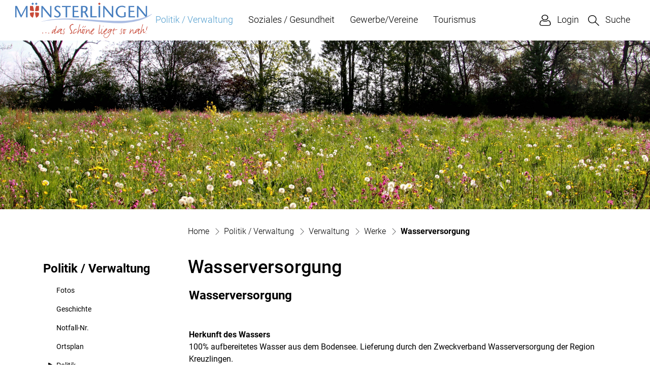

--- FILE ---
content_type: text/html; charset=UTF-8
request_url: https://www.muensterlingen.ch/wasserversorgung
body_size: 8842
content:
<!doctype html>

    <html lang="de-CH"> 
<head>
    
    <meta charset="UTF-8"/><meta property="cms:stats-title" content="Politik - Verwaltung/Verwaltung/Werke/Wasserversorgung">
        <meta property="cms:stats-objtype" content="publikation">                            <meta property="cms:stats-type" content="on">
    <meta property="cms:stats-objid" content="">
    <meta property="cms:stats-trackerid"
          content="220">
    <meta property="cms:stats-url" content="https://stats.i-web.ch/statistic.php">

    
            <meta http-equiv="x-ua-compatible" content="ie=edge">
    <meta name="viewport" content="width=device-width, initial-scale=1">

            <title>    Münsterlingen - Wasserversorgung
</title>

            <meta property="og:title" content="Wasserversorgung" />
<meta property="og:type" content="" />
<meta property="og:url" content="https://www.muensterlingen.ch/wasserversorgung" />

                    <link href="/compiled/legacy/css/legacy.9c5facc20eacee6a3099.css" type="text/css" rel="stylesheet"/><link rel="shortcut icon" href="/dist/muensterlingen/2023/images/icons/favicon.5eb4f9e9560dec2bed1f.ico" />
    <link rel="apple-touch-icon" sizes="180x180" href="/dist/muensterlingen/2023/images/icons/apple-touch-icon.c4643d61dff80fce3486.png">
    <link rel="icon" type="image/png" sizes="32x32" href="/dist/muensterlingen/2023/images/icons/favicon-32x32.2497479bd581fabaacac.png">
    <link rel="icon" type="image/png" sizes="16x16" href="/dist/muensterlingen/2023/images/icons/favicon-16x16.ec950ed56870eab79ff4.png">
    <link rel="mask-icon" href="/dist/muensterlingen/2023/images/icons/safari-pinned-tab.abcc3dcd9833dffcd7a6.svg" color="#5bbad5">
    <link href="/dist/muensterlingen/2023/css/main.a00a90a24a5b2e17bf12.css"
        type="text/css"
        rel="stylesheet" />
        <script type="text/javascript" src="/compiled/legacy/js/legacy.51916f73dcb2b798ddfe.js"></script>
<link rel="stylesheet" href="/assets/styles/app-99aa06d3014798d86001c324468d497f.css">
<script type="importmap">
{
    "imports": {
        "app": "/assets/app-984d9b8fe51b35b653b538b1fef3f048.js",
        "/assets/styles/app.css": "data:application/javascript,"
    }
}
</script>
<link rel="modulepreload" href="/assets/app-984d9b8fe51b35b653b538b1fef3f048.js">
<script type="module">import 'app';</script>
        </head>

    <body data-header-selector=".header-container" data-footer-selector=".footer-container" class="wasserversorgung">

            
    
        <div class="icms-a4a-sprunglinks">
    <ul><li>
                <a accesskey="0" title="[ALT + 0]" href="/_rtr/home" class="sr-only sr-only-focusable">zur Startseite</a>
            </li><li>
            <a accesskey="1" title="[ALT + 1]" href="#icms-navbar" class="sr-only sr-only-focusable">Direkt zur Hauptnavigation</a>
        </li>
        <li>
            <a accesskey="2" title="[ALT + 2]" href="#maincontent" class="sr-only sr-only-focusable">Direkt zum Inhalt</a>
        </li>
        <li>
            <a accesskey="3" title="[ALT + 3]" href="/_rtr/suchformular" class="sr-only sr-only-focusable">Direkt zur Suche</a>
        </li>
        <li>
            <a accesskey="4" title="[ALT + 4]" href="/_rtr/index" class="sr-only sr-only-focusable">Direkt zum Stichwortverzeichnis</a>
        </li></ul>
</div>

                
<header id="site-header" class="fixed-top header-container"><div class="header__middle container-fluid">
            <div class="container">
                <div class="row">
                    <div class="col-2 col-logo">
                        <a href="/_rtr/home" class="navbar-brand">
                                                            <img src="/dist/muensterlingen/2023/images/logo.47b364827455a3cbe7b0.svg" alt="Münsterlingen" />
                                                        <span class="sr-only">Münsterlingen</span>
                        </a>
                    </div>
                    
                    <div class="col-7 col-nav">
                        <nav class="icms-mainmenu-container navbar-md-collapse mt-md-3">
                            <div id="icms-navbar"
                            data-open-to-current="0"
                            data-elippsis-overflow="0"
                            class="w-100 justify-content-between"
                            data-hamburger-hidden-above="767">
                                <ul id="menu-main-menu" class="order-first">
            <li class="currentAncestor first has-sub menu-item  menu-politikverwaltung menu-level-1"><a href="/politikverwaltung">Politik / Verwaltung</a><ul class="sub-menu sub-menu-level-2">
            <li class="icms-menu-repeated-title"><a class="menuLevelTitle" href="/politikverwaltung">
                    Politik / Verwaltung
                    </a></li>
                <li class="first menu-item  menu-fotogalerie menu-level-2"><a href="/fotoalbum">Fotos</a>
        </li><li class="menu-item  menu-geschichte menu-level-2"><a href="/geschichte">Geschichte</a>
        </li><li class="menu-item  menu-telefonnummern menu-level-2"><a href="/telefonnummern">Notfall-Nr.</a>
        </li><li class="menu-item  menu-ortsplan_address_default menu-level-2"><a href="/ortsplan">Ortsplan</a>
        </li><li class="has-sub menu-item  menu-politikmain menu-level-2"><a href="/politikmain">Politik</a><ul class="sub-menu sub-menu-level-3">
            <li class="icms-menu-repeated-title"><a class="menuLevelTitle" href="/politikmain">
                    Politik
                    </a></li>
                <li class="first menu-item  menu-behoerden menu-level-3"><a href="/behoerden">Behörden</a>
        </li><li class="menu-item  menu-behoerdenmitglieder menu-level-3"><a href="/behoerdenmitglieder">Behördenmitglieder</a>
        </li><li class="menu-item  menu-neuigkeitengemeinderat menu-level-3"><a href="/neuigkeitengemeinderat">Neuigkeiten aus dem Gemeinderat</a>
        </li><li class="menu-item  menu-sitzung menu-level-3"><a href="/sitzung">Gemeindeversammlung</a>
        </li><li class="menu-item  menu-steuerfuss menu-level-3"><a href="/steuerfuss">Steuerfuss</a>
        </li><li class="last has-sub menu-item  menu-abstimmungen menu-level-3"><a href="/abstimmungen">Abstimmungen / Wahlen</a><ul class="sub-menu sub-menu-level-4">
            <li class="icms-menu-repeated-title"><a class="menuLevelTitle" href="/abstimmungen">
                    Abstimmungen / Wahlen
                    </a></li>
                <li class="first menu-item  menu-abstimmungen.vorlagen menu-level-4"><a href="/abstimmungen/vorlagen">Vorlagen / Suchen</a>
        </li><li class="last menu-item  menu-abstimmungen.polinfos menu-level-4"><a href="/abstimmungen/informationen">Generelle Informationen</a>
        </li>
        </ul>
        </li>
        </ul>
        </li><li class="currentAncestor last has-sub menu-item  menu-verwaltung menu-level-2"><a href="/verwaltung">Verwaltung</a><ul class="sub-menu sub-menu-level-3">
            <li class="icms-menu-repeated-title"><a class="menuLevelTitle" href="/verwaltung">
                    Verwaltung
                    </a></li>
                <li class="first menu-item  menu-abteilungen menu-level-3"><a href="/abteilungen">Abteilungen</a>
        </li><li class="menu-item  menu-dienstleistungen menu-level-3"><a href="/dienstleistungen">Dienstleistungen</a>
        </li><li class="has-sub menu-item  menu-abfall menu-level-3"><a href="/abfall">Entsorgung</a><ul class="sub-menu sub-menu-level-4">
            <li class="icms-menu-repeated-title"><a class="menuLevelTitle" href="/abfall">
                    Entsorgung
                    </a></li>
                <li class="first menu-item  menu-abfalldaten menu-level-4"><a href="/abfalldaten">Abfallsammlungen</a>
        </li><li class="last menu-item  menu-abfallarten menu-level-4"><a href="/abfallarten">Abfallarten</a>
        </li>
        </ul>
        </li><li class="menu-item  menu-online-schalter menu-level-3"><a href="/online-schalter">Online-Schalter</a>
        </li><li class="menu-item  menu-personenregister menu-level-3"><a href="/personenregister">Personenregister</a>
        </li><li class="menu-item  menu-publikationen menu-level-3"><a href="/publikationen">Publikationen</a>
        </li><li class="menu-item  menu-reglemente menu-level-3"><a href="/reglemente">Reglemente</a>
        </li><li class="currentAncestor last has-sub menu-item  menu-werketechnbetriebe menu-level-3"><a href="/werketechnbetriebe">Werke</a><ul class="sub-menu sub-menu-level-4">
            <li class="icms-menu-repeated-title"><a class="menuLevelTitle" href="/werketechnbetriebe">
                    Werke
                    </a></li>
                <li class="first menu-item  menu-elektrizitaetsversorgung menu-level-4"><a href="/elektrizitaetsversorgung">Elektrizitätsversorgung</a>
        </li><li class="menu-item  menu-gasversorgung menu-level-4"><a href="/gasversorgung">Gasversorgung</a>
        </li><li class="active menu-item  menu-wasserversorgung menu-level-4"><a href="/wasserversorgung">Wasserversorgung<span class="sr-only">(ausgewählt)</span></a>
        </li><li class="last menu-item  menu-abwasserversorgung menu-level-4"><a href="/abwasserversorgung">Abwasserversorgung</a>
        </li>
        </ul>
        </li>
        </ul>
        </li>
        </ul>
        </li><li class="has-sub menu-item  menu-sozialesgesundheit menu-level-1"><a href="/sozialesgesundheit">Soziales / Gesundheit</a><ul class="sub-menu sub-menu-level-2">
            <li class="icms-menu-repeated-title"><a class="menuLevelTitle" href="/sozialesgesundheit">
                    Soziales / Gesundheit
                    </a></li>
                <li class="first has-sub menu-item  menu-sozialesmain menu-level-2"><a href="/sozialesmain">Soziales</a><ul class="sub-menu sub-menu-level-3">
            <li class="icms-menu-repeated-title"><a class="menuLevelTitle" href="/sozialesmain">
                    Soziales
                    </a></li>
                <li class="first has-sub menu-item  menu-aelterebevoelkerung menu-level-3"><a href="/aelterebevoelkerung">Ältere Bevölkerung</a><ul class="sub-menu sub-menu-level-4">
            <li class="icms-menu-repeated-title"><a class="menuLevelTitle" href="/aelterebevoelkerung">
                    Ältere Bevölkerung
                    </a></li>
                <li class="first menu-item  menu-sozialestischpension menu-level-4"><a href="/sozialestischpension">Mittagstisch für Pensionierte</a>
        </li><li class="menu-item  menu-seniorennachmittag menu-level-4"><a href="/seniorennachmittag">Seniorennachmittag</a>
        </li><li class="menu-item  menu-sozialeswohngenossmanau menu-level-4"><a href="/sozialeswohngenossmanau">Wohnbaugenossenschaft Manau</a>
        </li><li class="menu-item  menu-wohngenossenschaftteupelacker menu-level-4"><a href="/wohngenossenschaftteupelacker">Wohnbaugenossenschaft Teupelacker</a>
        </li><li class="menu-item  menu-alterskonzept menu-level-4"><a href="/alterskonzept">Alterskonzept</a>
        </li><li class="menu-item  menu-alterszentrumkreuzlingen menu-level-4"><a href="/alterszentrumkreuzlingen">Alterszentrum Kreuzlingen</a>
        </li><li class="menu-item  menu-abendfriedenkreuzlingen menu-level-4"><a href="/abendfriedenkreuzlingen">Abendfrieden Kreuzlingen</a>
        </li><li class="last menu-item  menu-organisationendienstleistungen menu-level-4"><a href="/organisationendienstleistungen">Organisationen und Dienstleistungen</a>
        </li>
        </ul>
        </li><li class="has-sub menu-item  menu-bildung menu-level-3"><a href="/bildung">Bildung</a><ul class="sub-menu sub-menu-level-4">
            <li class="icms-menu-repeated-title"><a class="menuLevelTitle" href="/bildung">
                    Bildung
                    </a></li>
                <li class="first menu-item  menu-schulen menu-level-4"><a href="/schulen">Schulen</a>
        </li><li class="last menu-item  menu-bibliotheken menu-level-4"><a href="/bibliotheken">Bibliotheken</a>
        </li>
        </ul>
        </li><li class="has-sub menu-item  menu-kinderjugendfamilien menu-level-3"><a href="/kinderjugendfamilien">Kinder, Jugend und Familien</a><ul class="sub-menu sub-menu-level-4">
            <li class="icms-menu-repeated-title"><a class="menuLevelTitle" href="/kinderjugendfamilien">
                    Kinder, Jugend und Familien
                    </a></li>
                <li class="first menu-item  menu-sozialestischkinder menu-level-4"><a href="/sozialestischkinder">Kindertreff Münsterlingen</a>
        </li><li class="menu-item  menu-jugendtreff menu-level-4"><a href="/jugendarbeit">Offene Jugendarbeit</a>
        </li><li class="menu-item  menu-tagesfamilienverein menu-level-4"><a href="/tagesfamilienverein">Tagesfamilienverein Kreuzlingen</a>
        </li><li class="menu-item  menu-perspektive-thurgau menu-level-4"><a href="/perspektive-thurgau">Perspektive Thurgau</a>
        </li><li class="last menu-item  menu-jungbuergerinnen menu-level-4"><a href="/jungbuergerinnen">Jungbürgerinnen und Jungbürger</a>
        </li>
        </ul>
        </li><li class="menu-item  menu-spitexamsee menu-level-3"><a href="/spitexamsee">Nachbarschaftshilfe See</a>
        </li><li class="has-sub menu-item  menu-kindesunderwachsenenschutz menu-level-3"><a href="/kindesunderwachsenenschutz">Kindes- und Erwachsenenschutz</a><ul class="sub-menu sub-menu-level-4">
            <li class="icms-menu-repeated-title"><a class="menuLevelTitle" href="/kindesunderwachsenenschutz">
                    Kindes- und Erwachsenenschutz
                    </a></li>
                <li class="first menu-item  menu-kesb menu-level-4"><a href="/kesb">Kindes- und Erwachsenenschutzbehörde (KESB)</a>
        </li><li class="last menu-item  menu-regionaleberufsbeistandschaftsee menu-level-4"><a href="/regionaleberufsbeistandschaftsee">Regionale Berufsbeistandschaft See</a>
        </li>
        </ul>
        </li><li class="menu-item  menu-ksds menu-level-3"><a href="/ksds">Kompetenzzentrum Soziale Dienste See (KSDS)</a>
        </li><li class="last menu-item  menu-sozialnetz-thurgau menu-level-3"><a href="/sozialnetzthurgau">Sozialnetz Thurgau</a>
        </li>
        </ul>
        </li><li class="last has-sub menu-item  menu-gesundheit menu-level-2"><a href="/gesundheit">Gesundheit</a><ul class="sub-menu sub-menu-level-3">
            <li class="icms-menu-repeated-title"><a class="menuLevelTitle" href="/gesundheit">
                    Gesundheit
                    </a></li>
                <li class="first menu-item  menu-mahlzeitendienst menu-level-3"><a href="/mahlzeitendienst">Mahlzeitendienst</a>
        </li><li class="menu-item  menu-sozialesperspektive menu-level-3"><a href="/sozialesperspektive">Perspektive Thurgau</a>
        </li><li class="menu-item  menu-sozialesspitexverein menu-level-3"><a href="/sozialesspitexverein">Spitex Region Kreuzlingen</a>
        </li><li class="menu-item  menu-stiftungmansio menu-level-3"><a href="/stiftungmansio">Mansio</a>
        </li><li class="menu-item  menu-rotkreuzfahrdienst menu-level-3"><a href="/rotkreuzfahrdienst">Rotkreuz-Fahrdienst</a>
        </li><li class="menu-item  menu-spitalcampus menu-level-3"><a href="/spitalcampus">Kantonsspital Münsterlingen</a>
        </li><li class="last menu-item  menu-psychiatrischedienstemuensterlingen menu-level-3"><a href="/psychiatrischedienstemuensterlingen">Psychiatrische Dienste Münsterlingen</a>
        </li>
        </ul>
        </li>
        </ul>
        </li><li class="has-sub menu-item  menu-gewerbe menu-level-1"><a href="/gewerbe">Gewerbe/Vereine</a><ul class="sub-menu sub-menu-level-2">
            <li class="icms-menu-repeated-title"><a class="menuLevelTitle" href="/gewerbe">
                    Gewerbe/Vereine
                    </a></li>
                <li class="first menu-item  menu-firmenverzeichnis menu-level-2"><a href="/firmenverzeichnis">Firmen</a>
        </li><li class="last menu-item  menu-vereinsliste menu-level-2"><a href="/vereinsliste">Vereinsliste</a>
        </li>
        </ul>
        </li><li class="last has-sub menu-item  menu-tourismus menu-level-1"><a href="/tourismus">Tourismus</a><ul class="sub-menu sub-menu-level-2">
            <li class="icms-menu-repeated-title"><a class="menuLevelTitle" href="/tourismus">
                    Tourismus
                    </a></li>
                <li class="first menu-item  menu-sehenswuerdigkeiten menu-level-2"><a href="/sehenswuerdigkeiten">Ausflugsziele</a>
        </li><li class="menu-item  menu-hotels menu-level-2"><a href="/hotels">Hotellerie</a>
        </li><li class="last menu-item  menu-restaurants menu-level-2"><a href="/restaurants">Gastgewerbe</a>
        </li>
        </ul>
        </li>
        </ul>

                            </div>
                        </nav>
                    </div>
                    
                    <div class="col-3 col-meta d-flex align-items-end flex-column"><ul class="nav__meta navbar-nav d-flex flex-row mt-md-3"><li class="nav-item">
                <a class="login__link btn" href="/_rtr/login">
                    <span>Login</span>
                </a>
            </li><li class="nav-item">
                                <a class="search__link btn" href="/_rtr/suchformular" role="button">             <span>Suche</span>
        </a>                            </li><li class="nav-item d-lg-none burgerli">

                                <!-- hamburger -->
                                <button id="icms-hamburger"
                                    class="hamburger-one position-relative"
                                    aria-expanded="false"
                                    aria-label="Toggle navigation">
                                    <div class="position-relative">
                                        <span class="line"></span>
                                        <span class="line"></span>
                                        <span class="line"></span>
                                        <span class="line"></span>
                                    </div>
                                    <span class="menu-text">
                                        Menu
                                    </span>
                                </button>
                                
                            </li>
                        </ul>
                    </div>
                </div>
            </div>
        </div>
    </header>        
                <main role="main" id="maincontent">
                                            <div class="swimlane__masthead">
                    <div class="masthead__layout">
                        <div class="masthead__image">
                            <picture>            <!--[if IE 9]>
            <video style="display: none;"><![endif]-->

            <source media="(min-width: 576px)"  srcset="/dist/muensterlingen/2023/images/banner-follow.408d59b3b853321eb79d.jpg, /dist/muensterlingen/2023/images/banner-follow.408d59b3b853321eb79d.jpg 2x"/><source media="(max-width: 575px)"  srcset="/dist/muensterlingen/2023/images/banner-follow.408d59b3b853321eb79d.jpg, /dist/muensterlingen/2023/images/banner-follow.408d59b3b853321eb79d.jpg 2x"/>            <!--[if IE 9]></video><![endif]-->        <img src="/dist/muensterlingen/2023/images/banner-follow.408d59b3b853321eb79d.jpg" alt="" class="img-fluid"/>
        </picture>

                        </div>
                        <div class="masthead__header">
                            <div class="masthead__header__container container">
                                <div>
                                    <div class="partial__breadcrumb pt-3">
                                        <nav aria-label="breadcrumb">
                                            <!-- Breadcrumb1 start (default) -->
                                            <ol id="icms-breadcrumbs" class="breadcrumb m-0" itemscope itemtype="http://schema.org/BreadcrumbList">                <li class="breadcrumb-item" itemprop="itemListElement" itemscope itemtype="http://schema.org/ListItem">
                    <a title="Go to Home" class="" href="/_rtr/home" itemprop="item">
                        <span itemprop="name" class="icon-container">Home</span>
                    </a>
                    <meta itemprop="position" content="1"/><span class='separator'></span></li><li class="politikverwaltung breadcrumb-item " itemprop="itemListElement" itemscope itemtype="http://schema.org/ListItem"><a href="/politikverwaltung" class="" itemprop="item">
                                                <span itemprop="name">Politik / Verwaltung</span></a><meta itemprop="position" content="2"/><span class='separator'></span></li><li class="verwaltung breadcrumb-item " itemprop="itemListElement" itemscope itemtype="http://schema.org/ListItem"><a href="/verwaltung" class="" itemprop="item">
                                                <span itemprop="name">Verwaltung</span></a><meta itemprop="position" content="3"/><span class='separator'></span></li><li class="werketechnbetriebe breadcrumb-item " itemprop="itemListElement" itemscope itemtype="http://schema.org/ListItem"><a href="/werketechnbetriebe" class="" itemprop="item">
                                                <span itemprop="name">Werke</span></a><meta itemprop="position" content="4"/><span class='separator'></span></li><li class="wasserversorgung breadcrumb-item active" itemprop="itemListElement" itemscope itemtype="http://schema.org/ListItem"><a href="/wasserversorgung" class="" itemprop="item">
                                                <span itemprop="name">Wasserversorgung<span class="sr-only">(ausgewählt)</span></span></a><meta itemprop="position" content="5"/></li></ol>
                                            <!-- Breadcrumb1 end (default) -->
                                        </nav>
                                    </div>
                                    <div class="masthead__header__content pt-3">
                                        





                                        <div class="d-flex justify-content-end">                </div></div>
                                </div>
                            </div>
                        </div>
                    </div>
                </div>
                <div class="swimlane__maincontent">
                        <div class="container py-md-5">
                            <div class="swimlane__content row"><aside><button id="sidebar__nav__toggler" class="btn btn-outline-primary btn-sm btn-block d-block d-lg-none mb-3" type="button" data-toggle="collapse" data-target="#sidebar__nav" aria-expanded="false" aria-controls="sidebar__nav">Menü anzeigen</button><div id="sidebar__nav" class="collapse d-lg-block">
            <nav>
                <h3 class="  ">Politik / Verwaltung</h3><ul class="menu_level_1">
                    <li class=" sidebar-item  sidebar-fotogalerie sidebar-level-2"><a href="/fotoalbum" class="dropdown-item">Fotos</a>
            </li><li class="sidebar-item  sidebar-geschichte sidebar-level-2"><a href="/geschichte" class="dropdown-item">Geschichte</a>
            </li><li class="sidebar-item  sidebar-telefonnummern sidebar-level-2"><a href="/telefonnummern" class="dropdown-item">Notfall-Nr.</a>
            </li><li class="sidebar-item  sidebar-ortsplan_address_default sidebar-level-2"><a href="/ortsplan" class="dropdown-item">Ortsplan</a>
            </li><li class="has-children sidebar-item  sidebar-politikmain sidebar-level-2"><a href="/politikmain" class="dropdown-item">Politik</a>
            </li><li class="activeAncestor  has-children sidebar-item  sidebar-verwaltung sidebar-level-2"><a href="/verwaltung" class="dropdown-item">Verwaltung</a><ul class="menu_level_2">
                    <li class=" sidebar-item  sidebar-abteilungen sidebar-level-3"><a href="/abteilungen" class="dropdown-item">Abteilungen</a>
            </li><li class="sidebar-item  sidebar-dienstleistungen sidebar-level-3"><a href="/dienstleistungen" class="dropdown-item">Dienstleistungen</a>
            </li><li class="has-children sidebar-item  sidebar-abfall sidebar-level-3"><a href="/abfall" class="dropdown-item">Entsorgung</a>
            </li><li class="sidebar-item  sidebar-online-schalter sidebar-level-3"><a href="/online-schalter" class="dropdown-item">Online-Schalter</a>
            </li><li class="sidebar-item  sidebar-personenregister sidebar-level-3"><a href="/personenregister" class="dropdown-item">Personenregister</a>
            </li><li class="sidebar-item  sidebar-publikationen sidebar-level-3"><a href="/publikationen" class="dropdown-item">Publikationen</a>
            </li><li class="sidebar-item  sidebar-reglemente sidebar-level-3"><a href="/reglemente" class="dropdown-item">Reglemente</a>
            </li><li class="activeAncestor  has-children sidebar-item  sidebar-werketechnbetriebe sidebar-level-3"><a href="/werketechnbetriebe" class="dropdown-item">Werke</a><ul class="menu_level_3">
                    <li class=" sidebar-item  sidebar-elektrizitaetsversorgung sidebar-level-4"><a href="/elektrizitaetsversorgung" class="dropdown-item">Elektrizitätsversorgung</a>
            </li><li class="sidebar-item  sidebar-gasversorgung sidebar-level-4"><a href="/gasversorgung" class="dropdown-item">Gasversorgung</a>
            </li><li class="active sidebar-item  sidebar-wasserversorgung sidebar-level-4"><a href="/wasserversorgung" class="dropdown-item">Wasserversorgung<span class="sr-only">(ausgewählt)</span></a>
            </li><li class=" sidebar-item  sidebar-abwasserversorgung sidebar-level-4"><a href="/abwasserversorgung" class="dropdown-item">Abwasserversorgung</a>
            </li>
                </ul>
            </li>
                </ul>
            </li>
                </ul>
            </nav>
        </div>                                                                            </aside><div class="maincontent"><h1 class="contentTitle">Wasserversorgung</h1><div class="row icms-i-speaker">
                                                                                        <div class="icms-content-col-a ">
            <div class="row">
                <div class="icms-block-container ">
            <div class="icms-text-container"><table style="width:100%;" border="0" cellspacing="0" cellpadding="0" class="dynapagetable">
        <tr valign="top">
            <td><div class="icms-seite-title"><div class="icms-wysiwyg">Wasserversorgung</div></div>
            
                <br /><div class="icms-seite-fetttext"></div>
            
                <br /><div class="icms-seite-normaltext"><div class="icms-wysiwyg"><b>Herkunft des Wassers </b><br /> 100% aufbereitetes Wasser aus dem Bodensee. Lieferung durch den Zweckverband Wasserversorgung der Region Kreuzlingen.<br /> <br /> <b>Wasseraufbereitung</b><br /> Das Bodenseewasser wird im Seewasserwerk des Zweckverbandes durch eine mehrstufige Anlage zu Trinkwasser aufbereitet. Dabei werden Flockungsmittel, Ozon, Aktivkohle und Chlordioxid eingesetzt.<br /> <br /> <b>Wasserh&auml;rte</b><br /> Gesamth&auml;rte : 15 - 16&deg;fH (weich-mittelhart)<br /> <br /> <b>Nitratgehalt</b><br /> 4.09 mg/l (Toleranzwert 40 mg/l)<br /> <br /> <b>Weitere Informationen</b><br /> <a href="http://www.trinkwasser.ch" class="icms-link-ext" target="_blank">www.trinkwasser.ch</a></div></div>
            </td>
        </tr><tr valign="top">
                <td></td>
            </tr>
            <tr valign="top">
                <td> </td>
            </tr></table>
            </div>
        </div>
            </div>
        </div>
                                                                                                                                                                                                        <div class="icms-content-col-a ">
            <div class="row">
                <div class="icms-global-table-container">    
                    
            <table class="table icms-dt rs_preserve" cellspacing="0" width="100%" id="publikation"
           data-webpack-module="datatables"
           data-entity-type="datatables"
           data-entities="{&quot;emptyColumns&quot;:[&quot;herausgeber&quot;,&quot;autor&quot;,&quot;privatKategorie&quot;,&quot;_thumbnail&quot;,&quot;_downloadBtn&quot;],&quot;data&quot;:[{&quot;name&quot;:&quot;&lt;a href=\&quot;\/_rte\/publikation\/399175\&quot;&gt;2025_Wassertarife&lt;\/a&gt;&quot;,&quot;name-sort&quot;:&quot;#1713171d050a562a4e4e324c502a4c3a3432011501c1e00f&quot;,&quot;preis&quot;:&quot;CHF\u00a00.00&quot;,&quot;preis-sort&quot;:&quot;#2e38340413081313010c01dcdcdce808&quot;,&quot;herausgeber&quot;:&quot;&quot;,&quot;herausgeber-sort&quot;:&quot;&quot;,&quot;datum&quot;:&quot;13.12.2024&quot;,&quot;datum-sort&quot;:&quot;2024-12-13&quot;,&quot;autor&quot;:&quot;&quot;,&quot;autor-sort&quot;:&quot;&quot;,&quot;kategorieId&quot;:&quot;wohnen&quot;,&quot;kategorieId-sort&quot;:&quot;#564638443244010a010a&quot;,&quot;privatKategorie&quot;:&quot;&quot;,&quot;privatKategorie-sort&quot;:&quot;&quot;,&quot;_thumbnail&quot;:&quot;&quot;,&quot;_datum&quot;:&quot;2024-12-13&quot;,&quot;_datum-sort&quot;:&quot;2024-12-13&quot;,&quot;_downloadBtn&quot;:&quot;&quot;},{&quot;name&quot;:&quot;&lt;a href=\&quot;\/_rte\/publikation\/394657\&quot;&gt;2024_Trinkwasserinformation&lt;\/a&gt;&quot;,&quot;name-sort&quot;:&quot;#1713171b050a504c3a443e562a4e4e324c3a4434464c422a503a4644011f01c1dc19&quot;,&quot;preis&quot;:&quot;CHF\u00a00.00&quot;,&quot;preis-sort&quot;:&quot;#2e38340413081313010c01dcdcdce808&quot;,&quot;herausgeber&quot;:&quot;&quot;,&quot;herausgeber-sort&quot;:&quot;&quot;,&quot;datum&quot;:&quot;23.05.2025&quot;,&quot;datum-sort&quot;:&quot;2025-05-23&quot;,&quot;autor&quot;:&quot;&quot;,&quot;autor-sort&quot;:&quot;&quot;,&quot;kategorieId&quot;:&quot;wohnen&quot;,&quot;kategorieId-sort&quot;:&quot;#564638443244010a010a&quot;,&quot;privatKategorie&quot;:&quot;&quot;,&quot;privatKategorie-sort&quot;:&quot;&quot;,&quot;_thumbnail&quot;:&quot;&quot;,&quot;_datum&quot;:&quot;2025-05-23&quot;,&quot;_datum-sort&quot;:&quot;2025-05-23&quot;,&quot;_downloadBtn&quot;:&quot;&quot;},{&quot;name&quot;:&quot;&lt;a href=\&quot;\/_rte\/publikation\/242759\&quot;&gt;2026_Wassertarife&lt;\/a&gt;&quot;,&quot;name-sort&quot;:&quot;#1713171f050a562a4e4e324c502a4c3a3432011501c1e00f&quot;,&quot;preis&quot;:&quot;CHF\u00a00.00&quot;,&quot;preis-sort&quot;:&quot;#2e38340413081313010c01dcdcdce808&quot;,&quot;herausgeber&quot;:&quot;&quot;,&quot;herausgeber-sort&quot;:&quot;&quot;,&quot;datum&quot;:&quot;09.09.2025&quot;,&quot;datum-sort&quot;:&quot;2025-09-09&quot;,&quot;autor&quot;:&quot;&quot;,&quot;autor-sort&quot;:&quot;&quot;,&quot;kategorieId&quot;:&quot;wohnen&quot;,&quot;kategorieId-sort&quot;:&quot;#564638443244010a010a&quot;,&quot;privatKategorie&quot;:&quot;&quot;,&quot;privatKategorie-sort&quot;:&quot;&quot;,&quot;_thumbnail&quot;:&quot;&quot;,&quot;_datum&quot;:&quot;2025-09-09&quot;,&quot;_datum-sort&quot;:&quot;2025-09-09&quot;,&quot;_downloadBtn&quot;:&quot;&quot;}]}"
           data-page-length="20"
           data-page-length-all="Alle"
           data-show-page-length="1"                data-initial-order="name"
                data-initial-order-direction="asc"data-responsive="true"
           data-date-format=""
           data-time-format=""
           data-date-month-year=""
           data-dt-type="localdynamic"
           data-dom-format=""
           data-filter-select="{&quot;individuals&quot;:[{&quot;column&quot;:&quot;privatKategorie&quot;,&quot;field&quot;:&quot;privatKategorie&quot;,&quot;exactMatch&quot;:true},{&quot;column&quot;:&quot;kategorieId&quot;,&quot;field&quot;:&quot;kategorieId&quot;,&quot;exactMatch&quot;:true},{&quot;column&quot;:&quot;autor&quot;,&quot;field&quot;:&quot;autor&quot;,&quot;exactMatch&quot;:true},{&quot;column&quot;:&quot;herausgeber&quot;,&quot;field&quot;:&quot;herausgeber&quot;,&quot;exactMatch&quot;:true}],&quot;filterFieldIds&quot;:[&quot;privatKategorie&quot;,&quot;kategorieId&quot;,&quot;autor&quot;,&quot;herausgeber&quot;,&quot;datumVon&quot;,&quot;datumBis&quot;],&quot;dateRanges&quot;:[{&quot;column&quot;:&quot;_datum&quot;,&quot;from&quot;:&quot;datumVon&quot;,&quot;until&quot;:&quot;datumBis&quot;,&quot;fieldFormat&quot;:&quot;l&quot;}]}"
           data-update-address-bar="[]"
           data-is-update-address-bar='true'
           data-auto-scroll=""
           data-search-form-id=""
           data-show-filter-from-item-amount="10"
           data-paging="1"
           data-disable-paging-info=""
    >
        <thead>
        <tr><th data-data="_datum" class="dtHidden"></th><th data-data="name" class="all dtScopeRow">Publikation</th>
            <th data-data="herausgeber">Herausgeber/-in</th><th data-data="_downloadBtn">Download</th>
        </tr>
        </thead>
        <tbody></tbody>
    </table>

            </div>
            </div>
        </div>
                    
                                                                                                                            
                                                                        </div></div>
                            </div>
                        </div>
                </div>        </main>
    
                
<footer id="site-footer" class="footer-container">    
    
    <section class="swimlane__footer container-fluid" >             <div class="container pt-4 pb-4 d-print-none"><div class="swimlane__content row ">

<div class="partial__footerLeft  col-12 col-md-4 col-xl-3">

            <div class="partial__header row">
            <div class="col"><h2>Kontakt</h2></div>
        </div><div class="partial__content row row-cols-1 row-cols-sm-12 row-cols-md-12">
        <div class="col">
            <div class="row">
        <div class="col-lg">             <div class="address mb-3">
                Gemeindeverwaltung<br>Klosterstrasse 4<br>
                8596 Münsterlingen<br>
            </div>
        </div>
    </div>
        </div>
    </div>
</div>


<div class="partial__footerRight  col-12 col-md-8 col-xl-9">

    <div class="partial__content row row-cols-1 row-cols-sm-12 row-cols-md-12">
        <div class="col">
            <div class="contact"><a href="tel:071 686 85 55">071 686 85 55</a><br><a href="mailto:gemeinde@muensterlingen.ch">gemeinde@muensterlingen.ch</a></div>
        </div>
    </div>
</div>
</div></div>
        </section>            
    
    <section class="swimlane__footerToolbar container-fluid" >             <div class="container pt-3"><div class="swimlane__content row ">

<div class="partial__footerToolbarLeft  col-lg-6 col-12">

    <div class="partial__content row row-cols-1 row-cols-sm-12 row-cols-md-12">
        <div class="col">
            <h3 class="sr-only">Toolbar</h3><ul class="list-inline small">
        <li class="list-inline-item"><a href="/_rtm/sitemap">Sitemap</a></li>
        <li class="list-inline-item"><a href="/_rtm/index">Index A - Z</a></li>
        <li class="list-inline-item"><a href="/_rtm/datenschutz">Datenschutz</a></li>
        <li class="list-inline-item"><a href="/_rtm/impressum">Impressum</a></li>
    </ul>
        </div>
    </div>
</div>
</div></div>
        </section>
    
        </footer>
    
                        <div class="icms-outdated-browser-container" style="display: none;">
            <div class="icms-outdated-browser-text-container">
                <div class="icms-outdated-browser-title">
                    <p>Achtung: Bitte wechseln Sie den Browser</p>
                </div>
                <div class="icms-outdated-browser-body">
                    <p>Sie besuchen unser Webangebot mit einer veralteten Browserversion (z.B. Internet Explorer, veraltete Safari-Version oder andere). Diese Browserversion wird von den Herstellern nicht mehr unterstützt und verursacht Darstellungs- und Sicherheitsprobleme. Bitte wechseln Sie auf einen aktuellen Browser.</p>
                </div>
            </div>
            <div class="icms-outdated-browser-button-container">
                <a class="icms-outdated-browser-okbutton">Verstanden</a>
            </div>
        </div><div class="icms-outdated-browser-no-form-support" style="display: none;">
            <div class="icms-outdated-browser-no-form-support-container">
                <p>Achtung: Bitte wechseln Sie den Browser</p>
                <p>Das von Ihnen aufgerufene Formular lässt sich leider nicht darstellen. Sie verwenden eine veraltete Browserversion (z.B. Internet Explorer, veraltete Safari-Version oder andere). Diese Browserversion wird von den Herstellern nicht mehr unterstützt und verursacht Darstellungs- und Sicherheitsprobleme. Bitte wechseln Sie auf einen aktuellen Browser.</p>
            </div>
        </div>
    
                        
        <script type="text/javascript"
            src="/dist/muensterlingen/2023/js/main.7e7c142c220358772582.js"></script>
    
                                                        
                        <script src="/compiled/index/js/index.7f5ed5182771d1a41328.js"></script>
    
    
                    <div class="optin-stats"
             style="display: none;">
            <div class="optin-stats-title sr-only">Webstatistik</div>
            <div class="optin-content-box">
                <div class="optin-stats-body">
                    <p>Wir verwenden eine Webstatistik, um herauszufinden, wie wir unser Webangebot für Sie verbessern können. Alle Daten werden anonymisiert und in Rechenzentren in der Schweiz verarbeitet. Mehr Informationen finden Sie unter <a href="/_rtr/datenschutz">“Datenschutz“</a>.</p>
                </div>
                <div class="optin-question-box">
                    <div class="optin-stats-question"><p>Dürfen wir Ihre anonymisierten Daten verwenden?</p></div>
                    <div class="optin-stats-buttons">
                        <a class="optin-stats-yesbutton">Ja</a>
                        <a class="optin-stats-nobutton">Nein</a>
                    </div>
                </div>
            </div>
            <a class="optin-stats-closebutton">&times;</a>
        </div>
    
    </body>

        </html>

    

--- FILE ---
content_type: image/svg+xml
request_url: https://www.muensterlingen.ch/dist/muensterlingen/2023/images/logo.47b364827455a3cbe7b0.svg
body_size: 7013
content:
<svg xmlns="http://www.w3.org/2000/svg" width="270.452" height="70"><g data-name="Logo Muensterlingen Claim RGB"><g data-name="Group 246" fill="#c84b3a"><path data-name="Path 121" d="M54.584 59.26a.539.539 0 0 1 .489.62 5.3 5.3 0 0 1-.163.935.322.322 0 0 1-.337.207 1.6 1.6 0 0 1-.587-.13 1.531 1.531 0 0 1-.522-.326c0-.87.37-1.294 1.12-1.294Zm6.305-.62q.489.033.489.62a6.767 6.767 0 0 1-.152.935c-.022.152-.141.239-.337.239a1.524 1.524 0 0 1-1.1-.489c0-.859.37-1.294 1.1-1.294Zm5.523.881a.549.549 0 0 1 .522.62 5.3 5.3 0 0 1-.163.935c-.022.13-.13.207-.337.207a1.6 1.6 0 0 1-.587-.13 1.531 1.531 0 0 1-.522-.326c0-.87.359-1.294 1.087-1.294Z"/><path data-name="Path 122" d="M80.87 46.443a.923.923 0 0 1 .413-.1c.315 0 .467.228.467.707a5.358 5.358 0 0 1-.163 1.011 7.177 7.177 0 0 0-.62 1.555c-.1.446-.25 1.228-.457 2.359a16.822 16.822 0 0 1-.663 2.663 6.014 6.014 0 0 1-1.109 1.837 5.726 5.726 0 0 1-.337 1.468 5.778 5.778 0 0 0-.337 1.435.667.667 0 0 0 .674.75A5.15 5.15 0 0 0 80.63 58.9c.631-.609 1.25-1.2 1.848-1.761a4.167 4.167 0 0 1 1.739-1.065 21.56 21.56 0 0 1-1.468 1.924 16.259 16.259 0 0 1-1.772 1.794 9.157 9.157 0 0 1-1.946 1.315 5.484 5.484 0 0 1-2.033.587c.022-.185.065-.565.12-1.141s.13-1.3.217-2.174.13-1.392.152-1.555a10.863 10.863 0 0 0-1.826 1.652c-.663.728-1.239 1.359-1.739 1.892a4.866 4.866 0 0 1-1.446 1.12 4.5 4.5 0 0 1-.283-1.609 6.174 6.174 0 0 1 .348-1.979 9.822 9.822 0 0 1 .924-1.968 12.12 12.12 0 0 1 1.25-1.729 4.175 4.175 0 0 1 1.729-.859 20.131 20.131 0 0 1 2.522-.38 14.2 14.2 0 0 0 1.055-3.033c.294-1.207.576-2.37.837-3.49Zm-3.385 8.925a1.307 1.307 0 0 0 .62-.957c0-.228-.141-.337-.435-.337a4.59 4.59 0 0 0-1.946.7 5.207 5.207 0 0 0-1.141 1.1 4.958 4.958 0 0 0-.717 1.25 7 7 0 0 0-.489 1.739c0 .152.043.239.13.239.13 0 .326-.13.6-.391s.685-.707 1.261-1.326 1.011-1.087 1.337-1.4a2.4 2.4 0 0 1 .8-.587Z"/><path data-name="Path 123" d="M83.979 55.836a7.438 7.438 0 0 1 1.62-2.12 8.027 8.027 0 0 1 2.25-1.446 6.357 6.357 0 0 1 2.435-.511 4.483 4.483 0 0 1 2.316.6 1.622 1.622 0 0 1 .13.522.607.607 0 0 1-.141.424 2.91 2.91 0 0 1-.446.413 2.553 2.553 0 0 0-.457.435.843.843 0 0 0-.174.467c-.2.533-.4 1.087-.62 1.674a15.012 15.012 0 0 0-.5 1.674 7.284 7.284 0 0 0-.185 1.6 6.2 6.2 0 0 0 .1 1.163 1.314 1.314 0 0 0 .522-.109 3.023 3.023 0 0 0 .522-.326 4.716 4.716 0 0 1 .511-.326 1.1 1.1 0 0 1 .5-.12.746.746 0 0 1 .054.315 1.091 1.091 0 0 1-.185.576 2.58 2.58 0 0 1-.446.533 6.489 6.489 0 0 1-.62.5c-.239.174-.413.294-.511.37a1.9 1.9 0 0 1-1.555-.674 13.655 13.655 0 0 1 .087-1.522c.054-.489.109-.924.174-1.294s.163-.957.315-1.75.25-1.37.3-1.75a14.873 14.873 0 0 0-1.718 1.413c-.631.6-1.228 1.152-1.783 1.674a18.9 18.9 0 0 1-1.652 1.4 8.266 8.266 0 0 1-1.707.989 2.081 2.081 0 0 1-.207-.968 3.241 3.241 0 0 1 .109-.848c.076-.283.163-.6.283-.924s.25-.685.38-1.065a8.86 8.86 0 0 0 .294-.968Zm6.327-2.468c-.054-.348-.228-.522-.544-.522a1.866 1.866 0 0 0-.663.141c-.25.1-.576.239-.968.435s-.6.294-.62.3a8.158 8.158 0 0 0-2.142 2.174 6.987 6.987 0 0 0-1.152 2.707 15.748 15.748 0 0 0 1.6-1.152c.5-.413.968-.815 1.392-1.218s.957-.9 1.6-1.5 1.141-1.055 1.511-1.37Z"/><path data-name="Path 124" d="M97.112 51.661c.1 0 .25 0 .489-.011s.4-.011.5-.011c.3 0 .489.109.544.315-.022.261-.2.446-.533.554s-.663.217-.989.348a.892.892 0 0 0-.587.739 4.291 4.291 0 0 0-.2 1.348 5.331 5.331 0 0 0 .087 1.022c.054.337.152.8.283 1.413s.228 1.087.294 1.435a6.62 6.62 0 0 1 .087 1.033 2.864 2.864 0 0 1-1.55 2.653 1.564 1.564 0 0 1-1.218-.054 7.406 7.406 0 0 1-.728-.446 2.635 2.635 0 0 0-.7-.359 1.7 1.7 0 0 0-.043-.38 1.429 1.429 0 0 1-.043-.294c0-.217.152-.337.446-.359 0 .5.457.9 1.37 1.218a2.163 2.163 0 0 0 1.5-2.1 4.521 4.521 0 0 0-.076-.837c-.054-.283-.141-.707-.272-1.261s-.217-.978-.261-1.272a5.209 5.209 0 0 1-.075-.944 3.65 3.65 0 0 1 .109-.968 12.6 12.6 0 0 1 .217-1.294 2.4 2.4 0 0 1 .435-.924 1.584 1.584 0 0 1 .924-.565Z"/><path data-name="Path 125" d="M112.755 42.388a2.966 2.966 0 0 1 2.446.957c0 .631-.141.946-.435.946a3.712 3.712 0 0 1-.848-.2 3.663 3.663 0 0 0-1.011-.2.954.954 0 0 0-.783.315 5.307 5.307 0 0 0-3.12 5.164 8.067 8.067 0 0 0 .391 2.326 62.53 62.53 0 0 1 1.674 2.783 16.927 16.927 0 0 1 1.1 2.446 10.814 10.814 0 0 1 .587 2.74 1.7 1.7 0 0 1-.739.978q-.424.2-1.565.587a2.694 2.694 0 0 0-1.446.881 1.86 1.86 0 0 1-.6-.7 2.2 2.2 0 0 1-.272-1.076 2.292 2.292 0 0 0 .587.076 3 3 0 0 0 1.544-.424 1.9 1.9 0 0 0 .935-1.2 7.715 7.715 0 0 0-.652-2.2A44.08 44.08 0 0 0 109.189 54a22.244 22.244 0 0 1-1.315-2.75 6.783 6.783 0 0 1-.424-2.381 6.7 6.7 0 0 1 .391-2.239 6.072 6.072 0 0 1 .783-1.5 5.513 5.513 0 0 1 1.044-1.033 12.764 12.764 0 0 1 1.446-.891c.576-.3 1.12-.6 1.62-.859Z"/><path data-name="Path 126" d="M119.104 52.15a4.086 4.086 0 0 1 1.685.272 1.3 1.3 0 0 1 .728.968c0 .707-.054 1.065-.163 1.065-.054 0-.185-.141-.391-.435a5.31 5.31 0 0 0-.565-.7.906.906 0 0 0-.641-.272q-3.343 1.19-4.729 7.012a6.731 6.731 0 0 0 3.446-.989 22.615 22.615 0 0 0 3.566-2.74 2.14 2.14 0 0 1-.641 1.533 10.9 10.9 0 0 1-1.935 1.555c-.87.576-1.4.968-1.609 1.141-.217.065-.533.174-.957.326s-.772.272-1.076.359a3.235 3.235 0 0 1-.9.13 2.08 2.08 0 0 1-1.065-.283c.261-.978.5-1.913.739-2.794a18.615 18.615 0 0 1 .87-2.489 7.542 7.542 0 0 1 1.4-2.131 6.2 6.2 0 0 1 2.229-1.522Z"/><path data-name="Path 127" d="M127.442 42.736c.489.087.728.326.728.717a3.982 3.982 0 0 1-.185.913 3.98 3.98 0 0 0-.185.978c-.663 1.761-1.283 3.664-1.837 5.686s-1.065 4.142-1.544 6.36c.968-1.109 2.381-2.859 4.261-5.24a1.166 1.166 0 0 1 .391-.087.473.473 0 0 1 .446.239 2.3 2.3 0 0 1 .25.7 4.646 4.646 0 0 0 .152.554 14.841 14.841 0 0 1-.185 1.826 14.609 14.609 0 0 0-.185 1.913 4.379 4.379 0 0 0 .359 1.87 11.513 11.513 0 0 0 3.783-3.272 6.161 6.161 0 0 1-1.152 2.25 11.51 11.51 0 0 1-2.12 2.12 1.6 1.6 0 0 1-.467.076.882.882 0 0 1-.75-.337 4.88 4.88 0 0 1-.554-.968c0-.391-.033-.968-.087-1.75s-.087-1.381-.087-1.8a6.557 6.557 0 0 1 .185-1.587 11.387 11.387 0 0 0-2.022 2.011 16.337 16.337 0 0 0-1.707 2.609 17.853 17.853 0 0 0-1.174 2.75 1.171 1.171 0 0 1-.891.522.485.485 0 0 1-.359-.13c.25-1.468.565-2.979.946-4.544s.826-3.218 1.326-4.979.989-3.468 1.468-5.131.87-3.087 1.163-4.272Z"/><path data-name="Path 128" d="M133.954 52.334a7.54 7.54 0 0 0 3.424 1.011 7.782 7.782 0 0 0 2.261-.391 2.986 2.986 0 0 1-2.435 1.294c-.4 0-.685 0-.859-.022 0 .272.022.663.043 1.174s.033.891.033 1.141a8.637 8.637 0 0 1-1.446 5.262 1.632 1.632 0 0 1-.75.207c-.87 0-1.489-.848-1.87-2.544-.109-1.228-.163-2.109-.163-2.62a7.716 7.716 0 0 1 .391-2.544 4.6 4.6 0 0 1 1.381-1.979Zm-.467-4.338a3.73 3.73 0 0 0 .881-1.076c.424-.641.685-.968.8-.968.141 0 .207.348.207 1.033a17.28 17.28 0 0 1-1.272 1.642 16.61 16.61 0 0 0-1.261 1.631 1.089 1.089 0 0 1-.391-.707 1.313 1.313 0 0 1 .435-.717 3.689 3.689 0 0 0 .609-.837Zm2 8.208a6.45 6.45 0 0 1-.163-.957 3.015 3.015 0 0 0-.348-1.152.945.945 0 0 0-.859-.38 7.664 7.664 0 0 0-.783 3.609 7.818 7.818 0 0 0 .783 3.631 6.567 6.567 0 0 0 1.457-3.783 5.8 5.8 0 0 0-.087-.957Zm3.087-9.991c.435 0 .641.2.641.576a.928.928 0 0 1-.207.62 4.252 4.252 0 0 1-.685.739c-.207.163-.522.413-.968.728a10.424 10.424 0 0 0-1.087.891 1.513 1.513 0 0 1 .272-.989c.174-.217.544-.62 1.087-1.2a3.542 3.542 0 0 0 .935-1.37Z"/><path data-name="Path 129" d="M141.812 52.28c-.13.631-.228 1.055-.272 1.283s-.087.424-.12.587l.391-1.87q-.2.848-.522 2.479a65.447 65.447 0 0 1-.522 2.424c.054.109.087.163.13.163a.362.362 0 0 0 .152-.076.414.414 0 0 1 .239-.076 8.706 8.706 0 0 1 1.25-1.837 9.14 9.14 0 0 1 1.652-1.468 7.8 7.8 0 0 1 1.87-.957 4.232 4.232 0 0 1 .489 2.131c0 .326-.033.815-.087 1.468s-.087 1.141-.087 1.468a4.055 4.055 0 0 0 .544 2.174 2.583 2.583 0 0 0 1.489-.522 12.781 12.781 0 0 0 1.718-1.522c.652-.674 1.044-1.065 1.185-1.174a12.179 12.179 0 0 1-1.3 2.457 5.55 5.55 0 0 1-1.837 1.772 1.642 1.642 0 0 1-.8.207 1.864 1.864 0 0 1-1.174-.413 1.257 1.257 0 0 1-.511-1.044 14.249 14.249 0 0 1-.163-1.957q-.016-1.027-.033-1.989a10.635 10.635 0 0 0-.163-1.815q-3.408 2.316-5.794 7.74a1.047 1.047 0 0 0-.424-.141.626.626 0 0 1-.435-.228 18.174 18.174 0 0 0 .6-1.957c.152-.641.348-1.576.6-2.783s.467-2.174.674-2.892a13.292 13.292 0 0 1 .75-2.011c.033.1.12.141.261.163a.268.268 0 0 1 .261.228Z"/><path data-name="Path 130" d="M156.055 51.552a.849.849 0 0 1 .207.631.821.821 0 0 1-.207.62 3.545 3.545 0 0 1-.891 1.946 12.879 12.879 0 0 1-2.055 1.718 12.773 12.773 0 0 0-1.935 1.565 2.271 2.271 0 0 0-.609 1.6 4.446 4.446 0 0 0 .826 2.316 5.083 5.083 0 0 0 1.62-.826 19.516 19.516 0 0 0 1.783-1.587 19.636 19.636 0 0 1 1.62-1.457c-.141.185-.446.652-.935 1.392a21.345 21.345 0 0 1-1.272 1.794 5.558 5.558 0 0 1-1.272 1.152 2.837 2.837 0 0 1-1.6.467 3.193 3.193 0 0 1-.707-.076 2.4 2.4 0 0 1-.957-2.022 10.523 10.523 0 0 1 .13-1.315 11.3 11.3 0 0 0 .13-1.533.479.479 0 0 0-.283-.076 2.413 2.413 0 0 0-.359.043 3.989 3.989 0 0 1-.424.043c-.467 0-.7-.239-.7-.728a2.652 2.652 0 0 0 1.946-.717 10.455 10.455 0 0 0 1.562-2.167 10.922 10.922 0 0 1 1.533-2.163 2.517 2.517 0 0 1 1.892-.707 4.324 4.324 0 0 1 .957.13Zm-2.62 3.381a5.314 5.314 0 0 0 1.587-2.131 1.618 1.618 0 0 0-.946.261 4.3 4.3 0 0 0-.837.837 8.572 8.572 0 0 1-.685.794.982.982 0 0 0-.359.62q0 .261.359.261a.959.959 0 0 0 .881-.641Z"/><path data-name="Path 131" d="M167.057 43.692a.7.7 0 0 1 .674.75 5.439 5.439 0 0 1-.174 1.076 5.448 5.448 0 0 0-.174 1.152c-.13 1-.359 2.544-.707 4.62s-.609 3.8-.783 5.175a32.374 32.374 0 0 0-.261 4.088c.489-.478.946-.9 1.359-1.3s.815-.761 1.207-1.087a7.62 7.62 0 0 1 1.087-.772 12.877 12.877 0 0 0-.946 1.446 29.05 29.05 0 0 1-1.011 1.62 4.449 4.449 0 0 1-1.055 1.065 2.948 2.948 0 0 1-1.511.544 18.213 18.213 0 0 1-.109-2.152 31.213 31.213 0 0 1 .348-4.642c.228-1.522.587-3.479 1.055-5.881s.794-4.294.978-5.686Z"/><path data-name="Path 132" d="M171.061 51.737a1.228 1.228 0 0 1 .446-.1c.272 0 .413.207.413.62a4.675 4.675 0 0 1-.1.783l-.109.587c-.009.043-.174.522-.489 1.424s-.533 1.663-.674 2.25a7.435 7.435 0 0 0-.217 1.718 4.256 4.256 0 0 0 .717 2.468 3.7 3.7 0 0 0 1.337-.815 12.874 12.874 0 0 0 1.348-1.522c.511-.652.913-1.141 1.228-1.478a4.2 4.2 0 0 1 1.12-.859q-.033.049-.848 1.468a21.189 21.189 0 0 1-1.413 2.207 5.281 5.281 0 0 1-1.413 1.283 3.459 3.459 0 0 1-1.859.511 4.152 4.152 0 0 1-.62-.054 5.891 5.891 0 0 1-.7-2.8 7.384 7.384 0 0 1 .228-1.935c.152-.554.424-1.489.837-2.794a19.843 19.843 0 0 0 .75-2.979Zm2.392-5.631a.835.835 0 0 1 .6.261 2.256 2.256 0 0 0 .283.261 1.842 1.842 0 0 1-.13.7c-.087.217-.141.348-.152.391a1.365 1.365 0 0 0-.272-.457 5.473 5.473 0 0 1-.348-.467.628.628 0 0 1-.109-.348.468.468 0 0 1 .13-.337Z"/><path data-name="Path 133" d="M181.513 51.552a.849.849 0 0 1 .207.631.821.821 0 0 1-.207.62 3.545 3.545 0 0 1-.891 1.946 12.879 12.879 0 0 1-2.055 1.718 12.772 12.772 0 0 0-1.935 1.565 2.271 2.271 0 0 0-.609 1.6 4.446 4.446 0 0 0 .826 2.316 5.083 5.083 0 0 0 1.62-.826 19.516 19.516 0 0 0 1.783-1.587 19.637 19.637 0 0 1 1.62-1.457c-.141.185-.446.652-.935 1.392a21.346 21.346 0 0 1-1.272 1.794 5.558 5.558 0 0 1-1.272 1.152 2.837 2.837 0 0 1-1.6.467 3.193 3.193 0 0 1-.707-.076 2.4 2.4 0 0 1-.957-2.022 10.526 10.526 0 0 1 .13-1.315 11.3 11.3 0 0 0 .13-1.533.479.479 0 0 0-.283-.076 2.413 2.413 0 0 0-.359.043 3.99 3.99 0 0 1-.424.043c-.467 0-.7-.239-.7-.728a2.652 2.652 0 0 0 1.946-.717 10.455 10.455 0 0 0 1.555-2.163 10.922 10.922 0 0 1 1.533-2.163 2.517 2.517 0 0 1 1.892-.707 4.323 4.323 0 0 1 .957.13Zm-2.62 3.381a5.314 5.314 0 0 0 1.587-2.131 1.618 1.618 0 0 0-.946.261 4.3 4.3 0 0 0-.837.837 8.577 8.577 0 0 1-.685.794.982.982 0 0 0-.359.62q0 .261.359.261a.959.959 0 0 0 .881-.641Z"/><path data-name="Path 134" d="M187.125 52.302a11.733 11.733 0 0 0 1.587.141 8.45 8.45 0 0 1 1.783.217.7.7 0 0 1 .6.707 3 3 0 0 1-.837 1.587c-.239.544-.783 1.837-1.6 3.87s-1.565 3.674-2.229 4.935a16.754 16.754 0 0 1-2.522 3.544 11.764 11.764 0 0 1-3.664 2.674 6.16 6.16 0 0 1-.717.022 4.321 4.321 0 0 1-3.294-1.2 5.067 5.067 0 0 1-1.2-1.642 4.6 4.6 0 0 1-.413-1.913 3.957 3.957 0 0 1 .076-.8 4.07 4.07 0 0 0 .489-.522 4.469 4.469 0 0 1 .533-.554.808.808 0 0 1 .511-.174 4.636 4.636 0 0 0-.891 2.446 2.929 2.929 0 0 0 .728 1.946 4.048 4.048 0 0 0 3.055 1.761 3.031 3.031 0 0 0 1.12-.228 13.538 13.538 0 0 0 3.066-2.489 16.617 16.617 0 0 0 2.239-3.131 26.651 26.651 0 0 0 1.555-3.327 97.5 97.5 0 0 0 1.4-3.968 12.188 12.188 0 0 0-1.239 1.1l-1.268 1.271a13.774 13.774 0 0 1-1.174 1.076 9.654 9.654 0 0 1-1.359.935.913.913 0 0 1-.935-1.033c0-.152.022-.38.054-.685s.054-.5.054-.62a1.627 1.627 0 0 0-.054-.337 8.067 8.067 0 0 1 1.522-3.587 4.856 4.856 0 0 1 3.022-2.011Zm1.707 1.89a.852.852 0 0 1 .109-.217.573.573 0 0 0 .109-.25c0-.076-.065-.13-.207-.174a3.049 3.049 0 0 0-.957-.163 2.534 2.534 0 0 0-1.413.413 5.577 5.577 0 0 0-1.152 1.011c-.348.4-.75.859-1.2 1.381a8.019 8.019 0 0 0-.652 2.4c0 .283.087.413.261.413.272 0 .674-.261 1.2-.783s1.239-1.283 2.142-2.272a15.524 15.524 0 0 1 1.772-1.772Z"/><path data-name="Path 135" d="M196.571 50.487a.445.445 0 0 1 .185.315.7.7 0 0 1-.163.37 1.214 1.214 0 0 0-.185.348 2.355 2.355 0 0 0-.75.848 2.293 2.293 0 0 0-.283 1.1 10.536 10.536 0 0 0 1.348.087 16.791 16.791 0 0 0 4.794-.783.313.313 0 0 1 .109.283 2.029 2.029 0 0 1-.043.3q-.049.179-.065.261a28.742 28.742 0 0 1-6.718 1.087 10.828 10.828 0 0 0-.881 4.022 6.1 6.1 0 0 0 .728 2.979.266.266 0 0 0 .2-.065.633.633 0 0 0 .12-.163c.033-.065.054-.12.076-.152a.163.163 0 0 1 .13-.054.743.743 0 0 1 .207.087.6.6 0 0 1 .152.435.86.86 0 0 1-.3.652.967.967 0 0 1-.717.283c-.826-.043-1.315-.794-1.478-2.261.022-.478.022-1.294.022-2.435a6.592 6.592 0 0 1 .544-3.033.723.723 0 0 0-.576-.261 2.113 2.113 0 0 0-.837.239 2.607 2.607 0 0 1-.674.239c-.261 0-.391-.283-.391-.859a5.6 5.6 0 0 0 .783.1 2.1 2.1 0 0 0 1.391-.446 5.671 5.671 0 0 0 1.1-1.392 13.075 13.075 0 0 1 1-1.446 2.166 2.166 0 0 1 1.152-.685Z"/><path data-name="Path 136" d="M210.432 51.661c.087 0 .25 0 .489-.011s.4-.011.5-.011c.3 0 .489.109.544.315-.022.261-.2.446-.533.554s-.674.217-.989.348a.892.892 0 0 0-.587.739 4.291 4.291 0 0 0-.2 1.348 6.376 6.376 0 0 0 .087 1.022c.054.337.152.8.283 1.413s.228 1.087.294 1.435a6.621 6.621 0 0 1 .087 1.033 2.845 2.845 0 0 1-1.555 2.653 1.465 1.465 0 0 1-.544.1 1.435 1.435 0 0 1-.674-.152 7.406 7.406 0 0 1-.728-.446 2.482 2.482 0 0 0-.7-.359 1.7 1.7 0 0 0-.043-.38 1.429 1.429 0 0 1-.043-.294c0-.217.152-.337.446-.359 0 .5.457.9 1.37 1.218a2.163 2.163 0 0 0 1.5-2.1 5.7 5.7 0 0 0-.076-.837c-.054-.283-.141-.707-.272-1.261s-.217-.978-.261-1.272a5.209 5.209 0 0 1-.076-.946 3.65 3.65 0 0 1 .109-.968 12.6 12.6 0 0 1 .217-1.294 2.4 2.4 0 0 1 .435-.924 1.584 1.584 0 0 1 .924-.565Z"/><path data-name="Path 137" d="M214.607 52.335a7.541 7.541 0 0 0 3.424 1.011 7.782 7.782 0 0 0 2.261-.391 2.986 2.986 0 0 1-2.435 1.294c-.4 0-.685 0-.859-.022 0 .272.022.663.043 1.174s.033.891.033 1.141a8.637 8.637 0 0 1-1.446 5.262 1.632 1.632 0 0 1-.75.207c-.87 0-1.489-.848-1.87-2.544-.109-1.228-.163-2.109-.163-2.62a7.716 7.716 0 0 1 .391-2.544 4.6 4.6 0 0 1 1.381-1.979Zm1.522 3.87c-.033-.12-.087-.446-.163-.957a3.015 3.015 0 0 0-.348-1.152.945.945 0 0 0-.859-.38 7.664 7.664 0 0 0-.783 3.609 7.818 7.818 0 0 0 .783 3.631 6.567 6.567 0 0 0 1.457-3.783 5.8 5.8 0 0 0-.087-.957Z"/><path data-name="Path 138" d="M228.522 52.28c-.13.631-.228 1.055-.272 1.283s-.087.424-.12.587l.391-1.87q-.2.848-.522 2.479a114.944 114.944 0 0 1-.511 2.424q.065.163.13.163a.362.362 0 0 0 .152-.076.414.414 0 0 1 .239-.076 8.706 8.706 0 0 1 1.253-1.834 9.14 9.14 0 0 1 1.652-1.468 7.8 7.8 0 0 1 1.87-.957 4.232 4.232 0 0 1 .5 2.131c0 .326-.033.815-.087 1.468s-.087 1.141-.087 1.468a4.055 4.055 0 0 0 .544 2.174 2.583 2.583 0 0 0 1.489-.522 12.147 12.147 0 0 0 1.718-1.522c.652-.663 1.044-1.065 1.185-1.174a12.178 12.178 0 0 1-1.3 2.457 5.55 5.55 0 0 1-1.837 1.772 1.642 1.642 0 0 1-.8.207 1.864 1.864 0 0 1-1.174-.413 1.257 1.257 0 0 1-.511-1.044 14.252 14.252 0 0 1-.163-1.957q-.016-1.027-.033-1.989a10.636 10.636 0 0 0-.163-1.815q-3.408 2.316-5.794 7.74a1.047 1.047 0 0 0-.424-.141.626.626 0 0 1-.435-.228 18.174 18.174 0 0 0 .6-1.957c.152-.641.348-1.576.6-2.783s.478-2.174.674-2.892a13.293 13.293 0 0 1 .75-2.011c.033.1.12.141.261.163a.278.278 0 0 1 .261.228Z"/><path data-name="Path 139" d="M237.524 55.836a7.438 7.438 0 0 1 1.62-2.12 8.027 8.027 0 0 1 2.25-1.446 6.316 6.316 0 0 1 2.435-.511 4.483 4.483 0 0 1 2.316.6 1.622 1.622 0 0 1 .13.522.658.658 0 0 1-.13.424 2.911 2.911 0 0 1-.446.413 2.552 2.552 0 0 0-.457.435.843.843 0 0 0-.174.467c-.2.533-.4 1.087-.609 1.674a13.014 13.014 0 0 0-.5 1.674 7.283 7.283 0 0 0-.185 1.6 6.2 6.2 0 0 0 .1 1.163 1.314 1.314 0 0 0 .522-.109 3.853 3.853 0 0 0 .511-.326 4.713 4.713 0 0 1 .511-.326 1.1 1.1 0 0 1 .5-.12.746.746 0 0 1 .054.315 1.091 1.091 0 0 1-.185.576 2.973 2.973 0 0 1-.446.533 6.486 6.486 0 0 1-.62.5c-.239.174-.413.294-.5.37a1.9 1.9 0 0 1-1.555-.674 13.716 13.716 0 0 1 .076-1.522c.054-.489.109-.924.174-1.294s.163-.957.315-1.75.25-1.37.3-1.75a15.854 15.854 0 0 0-1.718 1.413c-.631.6-1.228 1.152-1.783 1.674a18.891 18.891 0 0 1-1.652 1.4 8.266 8.266 0 0 1-1.707.989 2.081 2.081 0 0 1-.207-.968 3.241 3.241 0 0 1 .109-.848c.076-.283.163-.6.283-.924s.25-.685.38-1.065a8.855 8.855 0 0 0 .294-.968Zm6.327-2.468a.513.513 0 0 0-.544-.522 1.821 1.821 0 0 0-.663.141c-.25.1-.576.239-.968.435s-.6.294-.62.3a8.157 8.157 0 0 0-2.142 2.174 7.155 7.155 0 0 0-1.152 2.707 15.749 15.749 0 0 0 1.6-1.152c.5-.413.968-.815 1.392-1.218s.957-.9 1.587-1.5 1.141-1.055 1.511-1.37Z"/><path data-name="Path 140" d="M251.689 42.736c.489.087.728.326.728.717a3.457 3.457 0 0 1-.185.913 3.98 3.98 0 0 0-.185.978c-.663 1.761-1.283 3.664-1.837 5.686s-1.065 4.142-1.544 6.36q1.451-1.663 4.261-5.24a1.166 1.166 0 0 1 .391-.087.473.473 0 0 1 .446.239 2.3 2.3 0 0 1 .25.7 4.649 4.649 0 0 0 .152.554 14.841 14.841 0 0 1-.185 1.826 14.609 14.609 0 0 0-.185 1.913 4.379 4.379 0 0 0 .359 1.87 11.513 11.513 0 0 0 3.783-3.272 6.16 6.16 0 0 1-1.152 2.25 11.511 11.511 0 0 1-2.12 2.12 1.535 1.535 0 0 1-.457.076.882.882 0 0 1-.75-.337 4.879 4.879 0 0 1-.554-.968c0-.391-.033-.968-.087-1.75s-.1-1.381-.1-1.8a6.557 6.557 0 0 1 .185-1.587 11.8 11.8 0 0 0-2.033 2.011 16.338 16.338 0 0 0-1.707 2.609 16.766 16.766 0 0 0-1.163 2.75 1.171 1.171 0 0 1-.891.522.485.485 0 0 1-.359-.13c.25-1.468.565-2.979.946-4.544s.826-3.218 1.326-4.979.989-3.468 1.468-5.131.87-3.087 1.163-4.272Z"/><path data-name="Path 141" d="M257.711 59.879a3.12 3.12 0 0 1 .7.054.242.242 0 0 1 .185.261.736.736 0 0 1-.162.559.773.773 0 0 1-.544.152.843.843 0 0 1-.391-.674.345.345 0 0 1 .207-.337Zm2.881-13.045a.617.617 0 0 1 .6.641 3.914 3.914 0 0 1-.207.968 3.793 3.793 0 0 0-.207 1.011c-.054.2-.185.62-.391 1.261s-.37 1.185-.478 1.631a5.168 5.168 0 0 0-.163 1.228 2.072 2.072 0 0 0 .6 1.555c0 .174-.185.261-.565.261a3.837 3.837 0 0 1-.9-2.544 6.287 6.287 0 0 1 .272-1.815c.185-.609.446-1.37.783-2.261s.565-1.544.674-1.946Z"/></g><g data-name="Group 247" fill="#c84b3a"><path data-name="Path 142" d="M34.875 6.785h-5.762v8.9a22.584 22.584 0 0 0 7.729 1.435s.327-3.965-1.967-10.335Z"/><path data-name="Path 143" d="M36.908 19.178a26.021 26.021 0 0 0-7.795 1.25v1.587a8.454 8.454 0 0 0 5.74 7.914c.37-1.043 2.446-7.044 2.055-10.751Z"/><path data-name="Path 144" d="M39.255 19.167a25.835 25.835 0 0 0 1.988 10.784 8.4 8.4 0 0 0 5.729-7.925v-1.554a26.436 26.436 0 0 0-7.708-1.3Z"/><path data-name="Path 145" d="M46.964 15.745v-8.96h-5.762a30.057 30.057 0 0 0-1.957 10.306s5.186.185 7.719-1.346Z"/></g><path data-name="Rectangle 174" fill="#487fbf" d="m32.047 2.491 2.49-2.49 2.49 2.49-2.49 2.49z"/><g data-name="Group 248" fill="#487fbf"><path data-name="Path 146" d="M71.445 29.179h-2.446c-4.892-5.844-13.284-15.944-14.632-17.916h-.065v17.916h-2.577V6.665h2.32c4.957 5.849 13.252 15.7 14.763 17.948h.065V6.665h2.572Z"/><path data-name="Path 147" d="M88.045 10.133a7.2 7.2 0 0 0-3.892-1.609c-2.25 0-3.511 1.315-3.511 3.055 0 1.609 1.381 2.794 4.283 4.892 3.087 2.25 4.892 4.3 4.892 7.208 0 3.566-3.381 5.881-6.979 5.881a9.447 9.447 0 0 1-6.338-2.348l1.381-1.87a8.1 8.1 0 0 0 4.892 1.963c2.131 0 3.924-1.185 3.924-3.7 0-2.826-3.381-4.664-5.207-6.012-1.87-1.437-3.96-2.818-3.96-6.003s2.927-5.305 6.438-5.305a7.294 7.294 0 0 1 5.562 2.25l-1.474 1.609Z"/><path data-name="Path 148" d="M99.526 29.179V8.915h-7.208v-2.25h17.557v2.25h-7.24v20.264h-3.12Z"/><path data-name="Path 149" d="M124.474 8.915h-7.979v7.273h7.816v2.247h-7.816v8.49h9.36v2.25h-12.48V6.665h11.1v2.25Z"/><path data-name="Path 150" d="M130.008 6.665h6.436c3.664 0 6.534 1.9 6.534 5.794a7.268 7.268 0 0 1-3.76 6.566l5.6 9.588-3.153.968-5.207-9.708h-3.316V29.2h-3.124V6.665Zm3.12 10.936h1.772c3.99 0 4.729-2.957 4.729-4.859a3.482 3.482 0 0 0-3.827-3.827h-2.674v8.686Z"/><path data-name="Path 151" d="M148.532 6.665h3.12v20.264h9.36v2.25h-12.48Z"/><path data-name="Path 152" d="M164.643 29.179V6.665h3.12v22.514Z"/><path data-name="Path 153" d="M193.528 29.179h-2.446c-4.892-5.844-13.284-15.944-14.632-17.916h-.065v17.916h-2.577V6.665h2.32c4.957 5.849 13.252 15.7 14.763 17.948h.065V6.665h2.572Z"/><path data-name="Path 154" d="M218.325 18.885v9.164a23.76 23.76 0 0 1-7.784 1.511c-8.012 0-12.121-5.533-12.121-11.708 0-5.7 4.435-11.578 12.545-11.578a11.656 11.656 0 0 1 7.208 2.185l-1.283 1.87a10.458 10.458 0 0 0-5.881-1.8c-5.849 0-9.132 3.99-9.132 9.262 0 5.7 3.892 9.523 8.784 9.523a10.113 10.113 0 0 0 4.566-.8v-7.629h3.12Z"/><path data-name="Path 155" d="M235.077 8.915h-7.979v7.273h7.816v2.247h-7.816v8.49h9.36v2.25h-12.48V6.665h11.1v2.25Z"/><path data-name="Path 156" d="M260.331 29.179h-2.45c-4.888-5.844-13.28-15.944-14.628-17.916h-.065v17.916h-2.577V6.665h2.316c4.957 5.849 13.252 15.7 14.763 17.948h.065V6.665h2.576Z"/></g><path data-name="Rectangle 175" fill="#487fbf" d="m38.942 2.498 2.49-2.49 2.49 2.49-2.49 2.49z"/><path data-name="Path 157" d="M24.449 29.179h-3.12V10.835h-.065c-.9 2.642-6.012 12.578-9.034 18.329h-1.25c-2.805-5.747-7.469-15.357-8.338-18.329h-.066v18.34H0V6.665h3.348c2.892 5.979 5.794 12 8.653 18.329 3.185-6.338 6.37-12.35 9.523-18.329h2.924Z" fill="#487fbf"/><path data-name="Rectangle 176" fill="#c84b3a" d="m163.593 2.497 2.49-2.49 2.49 2.49-2.49 2.49z"/><path data-name="Path 158" d="M51.714 37.42c17.926-4.827 36.647-6.088 55.16-5.957 18.557.207 37.038 1.826 55.475 3.142 9.219.652 18.427 1.218 27.624 1.435q6.9.228 13.774.185c4.588-.011 9.164-.1 13.73-.337a151.6 151.6 0 0 0 27.113-3.587 99.715 99.715 0 0 0 25.623-9.741l.239.37a77.9 77.9 0 0 1-11.958 7.229 91.923 91.923 0 0 1-13.089 5.1 129.835 129.835 0 0 1-27.624 4.968c-18.7 1.489-37.288-.457-55.7-2.152-18.427-1.75-36.8-3.783-55.236-4.435-18.4-.7-36.994-.033-55.008 4.207l-.109-.424Z" fill="#abbde3"/></g></svg>